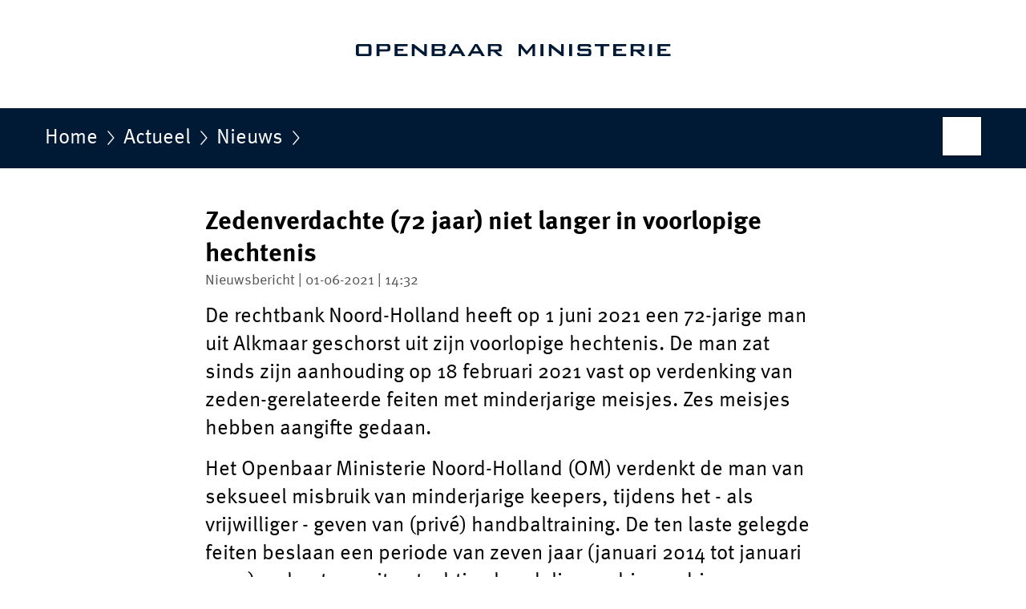

--- FILE ---
content_type: text/html;charset=UTF-8
request_url: https://www.om.nl/actueel/nieuws/2021/06/01/zedenverdachte-72-jaar-niet-langer-in-voorlopige-hechtenis
body_size: 4267
content:
<!doctype html>

<html class="no-js" xml:lang="nl-NL" lang="nl-NL">
<!-- Version: 2025.14.1 -->
<head>
  <meta charset="UTF-8"/>
  <meta name="description" content="De rechtbank Noord-Holland heeft op 1 juni 2021 een 72-jarige man uit Alkmaar geschorst uit zijn voorlopige hechtenis. De man zat sinds zijn aanhouding op 18 februari 2021 vast op verdenking van zeden-gerelateerde feiten met minderjarige meisjes. Zes meisjes hebben aangifte gedaan.  Het Openbaar Ministerie Noord-Holland (OM) verdenkt de man van seksueel misbruik van minderjarige keepers, tijdens het - als vrijwilliger - geven van (privé) handbaltraining. De ten laste gelegde feiten beslaan een periode van zeven jaar (januari 2014 tot januari 2021) en bestaan uit ontuchtige handelingen, binnendringen en vervaardigen van kinder-pornografisch materiaal.   Verdachte zelf verklaart dat de handelingen vallen onder een door hem zelf ontwikkelde trainingsmethode. Het Openbaar Ministerie is van oordeel dat de verrichte handelingen moeten worden aangemerkt als ontucht en seksueel misbruik.  Op maandag 31 mei jl., diende een eerste openbare pro formazitting, waar de advocaat van de verdachte een schorsingsverzoek indiende. De rechtbank heeft dit verzoek onder voorwaarden gehonoreerd. De man blijft verdachte in het onderzoek.   Politie en OM sluiten niet uit dat deze verdachte meer slachtoffers heeft gemaakt. Zij kunnen zich melden bij de politie via telefoonnummer 0900 8844."/>
<meta name="DCTERMS.description" content="De rechtbank Noord-Holland heeft op 1 juni 2021 een 72-jarige man uit Alkmaar geschorst uit zijn voorlopige hechtenis. De man zat sinds zijn aanhouding op 18 februari 2021 vast op verdenking van zeden-gerelateerde feiten met minderjarige meisjes. Zes meisjes hebben aangifte gedaan.  Het Openbaar Ministerie Noord-Holland (OM) verdenkt de man van seksueel misbruik van minderjarige keepers, tijdens het - als vrijwilliger - geven van (privé) handbaltraining. De ten laste gelegde feiten beslaan een periode van zeven jaar (januari 2014 tot januari 2021) en bestaan uit ontuchtige handelingen, binnendringen en vervaardigen van kinder-pornografisch materiaal.   Verdachte zelf verklaart dat de handelingen vallen onder een door hem zelf ontwikkelde trainingsmethode. Het Openbaar Ministerie is van oordeel dat de verrichte handelingen moeten worden aangemerkt als ontucht en seksueel misbruik.  Op maandag 31 mei jl., diende een eerste openbare pro formazitting, waar de advocaat van de verdachte een schorsingsverzoek indiende. De rechtbank heeft dit verzoek onder voorwaarden gehonoreerd. De man blijft verdachte in het onderzoek.   Politie en OM sluiten niet uit dat deze verdachte meer slachtoffers heeft gemaakt. Zij kunnen zich melden bij de politie via telefoonnummer 0900 8844."/>
<meta property="og:image" content="https://www.om.nl/binaries/small/content/gallery/om/channel-afbeeldingen/facebook.png"/>
<title>Zedenverdachte (72 jaar) niet langer in voorlopige hechtenis | Nieuwsbericht | Openbaar Ministerie</title>
<meta name="DCTERMS.title" content="Zedenverdachte (72 jaar) niet langer in voorlopige hechtenis - Nieuwsbericht - Openbaar Ministerie"/>
<meta property="og:title" content="Zedenverdachte (72 jaar) niet langer in voorlopige hechtenis"/>
<meta property="og:description" content="De rechtbank Noord-Holland heeft op 1 juni 2021 een 72-jarige man uit Alkmaar geschorst uit zijn voorlopige hechtenis. De man zat sinds zijn aanhouding op 18 februari 2021 vast op verdenking van zeden-gerelateerde feiten met minderjarige meisjes. Zes meisjes hebben aangifte gedaan.  Het Openbaar Ministerie Noord-Holland (OM) verdenkt de man van seksueel misbruik van minderjarige keepers, tijdens het - als vrijwilliger - geven van (privé) handbaltraining. De ten laste gelegde feiten beslaan een periode van zeven jaar (januari 2014 tot januari 2021) en bestaan uit ontuchtige handelingen, binnendringen en vervaardigen van kinder-pornografisch materiaal.   Verdachte zelf verklaart dat de handelingen vallen onder een door hem zelf ontwikkelde trainingsmethode. Het Openbaar Ministerie is van oordeel dat de verrichte handelingen moeten worden aangemerkt als ontucht en seksueel misbruik.  Op maandag 31 mei jl., diende een eerste openbare pro formazitting, waar de advocaat van de verdachte een schorsingsverzoek indiende. De rechtbank heeft dit verzoek onder voorwaarden gehonoreerd. De man blijft verdachte in het onderzoek.   Politie en OM sluiten niet uit dat deze verdachte meer slachtoffers heeft gemaakt. Zij kunnen zich melden bij de politie via telefoonnummer 0900 8844."/>
<meta property="og:type" content="website"/>
<meta property="og:url" content="https://www.om.nl/actueel/nieuws/2021/06/01/zedenverdachte-72-jaar-niet-langer-in-voorlopige-hechtenis"/>
<link rel="canonical" href="https://www.om.nl/actueel/nieuws/2021/06/01/zedenverdachte-72-jaar-niet-langer-in-voorlopige-hechtenis"/>
<meta name="viewport" content="width=device-width, initial-scale=1"/>
<meta name="DCTERMS.language" title="XSD.language" content="nl-NL"/>
      <meta name="DCTERMS.creator" title="RIJKSOVERHEID.Organisatie" content="Ministerie van Justitie en Veiligheid"/>
      <meta name="DCTERMS.identifier" title="XSD.anyURI" content="https://www.om.nl/actueel/nieuws/2021/06/01/zedenverdachte-72-jaar-niet-langer-in-voorlopige-hechtenis"/>

    <meta name="DCTERMS.available" title="DCTERMS.Period" content="start=2021-06-01;"/>
    <meta name="DCTERMS.modified" title="XSD.dateTime" content="2021-06-01T14:33"/>
    <meta name="DCTERMS.issued" title="XSD.dateTime" content="2021-06-01T14:32"/>
    <meta name="DCTERMS.spatial" title="OVERHEID.Koninkrijksdeel" content="Nederland"/>
        <meta name="DCTERMS.publisher" title="RIJKSOVERHEID.Organisatie" content="Ministerie van Justitie en Veiligheid"/>
    <meta name="DCTERMS.rights" content="CC0 1.0 Universal"/>
    <meta name="DCTERMS.rightsHolder" title="RIJKSOVERHEID.Organisatie" content="Ministerie van Justitie en Veiligheid"/>
      <!--<meta name="OVERHEID.authority" title="RIJKSOVERHEID.Organisatie" content="Ministerie van Justitie en Veiligheid"/>-->
      <meta name="DCTERMS.type" title="RIJKSOVERHEID.Informatietype" content="nieuwsbericht"/>

    <script nonce="MWM3M2QyZGJkZDEzNGRiYThkYTQ4MDJiYmNjNmE0MTU=">
          window.dataLayer = window.dataLayer || [];
          window.dataLayer.push({
            "page_type": "Nieuws",
            "ftg_type": "Informatiegever",
            "subjects": "",
            "country": "Nederland",
            "issued": "2021-06-01T14:34:28.217+02:00",
            "last_published": "2021-06-01T14:34:28.217+02:00",
            "update": "2021-06-01T14:32:00.000+02:00",
            "publisher": "Ministerie van Justitie en Veiligheid",
            "language": "nl-NL",
            "uuid": "70693fb8-34d5-4037-ac62-0e43d2ecc9eb",
            "search_category": "",
            "search_keyword": "",
            "search_count": ""
          });
        </script>
      <link rel="shortcut icon" href="/binaries/content/assets/om/iconen/favicon.ico" type="image/x-icon"/>
<link rel="apple-touch-icon" href="/binaries/content/assets/om/iconen/apple-touch-icon.png"/>
<link rel="stylesheet" href="/webfiles/1750018301372/presentation/alt-responsive.css" type="text/css" media="all"/>
<link rel="preload" href="/webfiles/1750018301372/presentation/alt-responsive.css" as="style" >

<link rel="stylesheet" href="/webfiles/1750018301372/presentation/themes/om.css" type="text/css" media="all"/>
    <link rel="preload" href="/binaries/content/gallery/om/channel-afbeeldingen/logo.svg" as="image">
<link rel="preload" href="/webfiles/1750018301372/behaviour/core.js" as="script">

</head>

<body id="government" data-scriptpath="/webfiles/1750018301372/behaviour"
      
        class="portalclass"
      data-hartbeattrackingtimer="0" data-cookieinfourl="cookies" data-cookiebody="{sitenaam} gebruikt cookies om het gebruik van de website te analyseren en het gebruiksgemak te verbeteren. Lees meer over" data-cookieurltext="cookies" >

<script nonce="MWM3M2QyZGJkZDEzNGRiYThkYTQ4MDJiYmNjNmE0MTU=">
          (function(window, document, dataLayerName, id) {
            window[dataLayerName]=window[dataLayerName]||[],window[dataLayerName].push({start:(new Date).getTime(),event:"stg.start"});var scripts=document.getElementsByTagName('script')[0],tags=document.createElement('script');
            function stgCreateCookie(a,b,c){var d="";if(c){var e=new Date;e.setTime(e.getTime()+24*c*60*60*1e3),d="; expires="+e.toUTCString()}document.cookie=a+"="+b+d+"; path=/"}
            var isStgDebug=(window.location.href.match("stg_debug")||document.cookie.match("stg_debug"))&&!window.location.href.match("stg_disable_debug");stgCreateCookie("stg_debug",isStgDebug?1:"",isStgDebug?14:-1);
            var qP=[];dataLayerName!=="dataLayer"&&qP.push("data_layer_name="+dataLayerName),isStgDebug&&qP.push("stg_debug");var qPString=qP.length>0?("?"+qP.join("&")):"";
            tags.async=!0,tags.src="//statistiek.rijksoverheid.nl/containers/"+id+".js"+qPString,scripts.parentNode.insertBefore(tags,scripts);
            !function(a,n,i){a[n]=a[n]||{};for(var c=0;c<i.length;c++)!function(i){a[n][i]=a[n][i]||{},a[n][i].api=a[n][i].api||function(){var a=[].slice.call(arguments,0);"string"==typeof a[0]&&window[dataLayerName].push({event:n+"."+i+":"+a[0],parameters:[].slice.call(arguments,1)})}}(i[c])}(window,"ppms",["tm","cm"]);
          })(window, document, 'dataLayer', 'c0ab5aba-add6-44ed-aba9-de3a3bf51785');
        </script><noscript><iframe src="//statistiek.rijksoverheid.nl/containers/c0ab5aba-add6-44ed-aba9-de3a3bf51785/noscript.html" height="0" width="0" style="display:none;visibility:hidden"></iframe></noscript>
      <div id="mainwrapper">
  <header>

  <div class="skiplinks">
    <a href="#content-wrapper">Ga direct naar inhoud</a>
  </div>

  <a href="/">
          <div class="logo">
  <div class="wrapper">
    <img src="/binaries/content/gallery/om/channel-afbeeldingen/logo.svg" data-fallback="/binaries/content/gallery/om/channel-afbeeldingen/fallback.svg" alt="Naar de homepage van om.nl - Openbaar Ministerie" id="logotype"/>
      </div>
</div>
</a>
      </header>
<div id="navBar">
  <div class="wrapper">
    <nav class="breadCrumbNav" aria-labelledby="breadCrumbNavLabel">
  <span class="assistive" id="breadCrumbNavLabel">U bevindt zich hier:</span>
  <a href="/">Home</a>
      <a href="/actueel">Actueel</a>
      <a href="/actueel/nieuws">Nieuws</a>
      <span class="assistive" aria-current="page">Zedenverdachte (72 jaar) niet langer in voorlopige hechtenis</span>
          </nav>
<div id="searchForm" role="search" class="searchForm" data-search-closed="Open zoekveld" data-search-opened="Start zoeken">
  <form novalidate method="get" action="/zoeken" id="search-form" data-clearcontent="Invoer wissen">
    <label for="search-keyword">Zoeken binnen Openbaar Ministerie</label>
    <input type="text" id="search-keyword" class="searchInput" name="trefwoord"
      title="Typ hier uw zoektermen" placeholder="Zoeken" />
    <button id="search-submit" class="searchSubmit" name="search-submit" type="submit" 
        title="Start zoeken">
      Zoek</button>
  </form>
</div>
</div>
</div><main id="content-wrapper" tabindex="-1">
  
  <div class="wrapper">
    <div class="article content">
  <h1 class="news">
      Zedenverdachte (72 jaar) niet langer in voorlopige hechtenis</h1>
<p class="article-meta">
  Nieuwsbericht | 01-06-2021 | 14:32</p><div class="intro"><p><span><span><span><span><span>De rechtbank Noord-Holland heeft op 1 juni 2021 een 72-jarige man uit Alkmaar geschorst uit zijn voorlopige hechtenis. De man zat sinds zijn aanhouding op 18 februari 2021 vast op verdenking van zeden-gerelateerde feiten met minderjarige meisjes. Zes meisjes hebben aangifte gedaan.</span></span></span></span></span></p>

<p><span><span><span><span><span>Het Openbaar Ministerie Noord-Holland (OM) verdenkt de man van seksueel misbruik van minderjarige keepers, tijdens het - als vrijwilliger - geven van (privé) handbaltraining. De ten laste gelegde feiten beslaan een periode van zeven jaar (januari 2014 tot januari 2021) en bestaan uit ontuchtige handelingen, binnendringen en vervaardigen van kinder-pornografisch materiaal. </span></span></span></span></span></p>

<p><span><span><span><span><span>Verdachte zelf verklaart dat de handelingen vallen onder een door hem zelf ontwikkelde trainingsmethode. Het Openbaar Ministerie is van oordeel dat de verrichte handelingen moeten worden aangemerkt als ontucht en seksueel misbruik.</span></span></span></span></span></p>

<p><span><span><span><span><span>Op maandag 31 mei jl., diende een eerste openbare pro formazitting, waar de advocaat van de verdachte een schorsingsverzoek indiende. De rechtbank heeft dit verzoek onder voorwaarden gehonoreerd. De man blijft verdachte in het onderzoek. </span></span></span></span></span></p>

<p><span><span><span><span><span>Politie en OM sluiten niet uit dat deze verdachte meer slachtoffers heeft gemaakt. Zij kunnen zich melden bij de politie via telefoonnummer 0900 8844.</span></span></span></span></span></p></div>
  </div>
<div class="fullWidthSection">
  </div><aside>

  <div class="brick belongsTo">
    <h2>Hoort bij</h2>
    <ul>
      <li><a href="/organisatie/arrondissementsparket-noord-holland">Arrondissementsparket Noord-Holland</a></li>
          </ul>
  </div>
</aside><div id="follow-up">
    <div class="block">
      <div class="sharing">
    <h2>Deel deze pagina</h2>
    <ul class="common">
      <li>
          <a href="https://twitter.com/share?url=https%3A%2F%2Fwww.om.nl%2Factueel%2Fnieuws%2F2021%2F06%2F01%2Fzedenverdachte-72-jaar-niet-langer-in-voorlopige-hechtenis&amp;text=Zedenverdachte+%2872+jaar%29+niet+langer+in+voorlopige+hechtenis" class="twitter">
            Deel deze pagina op uw eigen account op X</a>
        </li>
      <li>
          <a href="https://www.facebook.com/sharer.php?u=https%3A%2F%2Fwww.om.nl%2Factueel%2Fnieuws%2F2021%2F06%2F01%2Fzedenverdachte-72-jaar-niet-langer-in-voorlopige-hechtenis" class="facebook">
            Deel deze pagina op uw eigen account op Facebook</a>
        </li>
      <li>
          <a href="https://www.linkedin.com/shareArticle?mini=true&amp;url=https%3A%2F%2Fwww.om.nl%2Factueel%2Fnieuws%2F2021%2F06%2F01%2Fzedenverdachte-72-jaar-niet-langer-in-voorlopige-hechtenis&amp;title=Zedenverdachte+%2872+jaar%29+niet+langer+in+voorlopige+hechtenis&amp;source=Openbaar+Ministerie&amp;summary=De+rechtbank+Noord-Holland+heeft+op+1+juni+2021+een+72-jarige+man+uit+Alkmaar+geschorst+uit+zijn+voorlopige+hechtenis.+De+man+zat+sinds+zijn+aanhouding+op+18+februari+2021+vast+op+verdenking+van+zeden-gerelateerde+feiten+met+minderjarige+meisjes.+Zes+meisjes+hebben+aangifte+gedaan.%0A%0AHet+Openbaar+Ministerie+Noord-Holland+%28OM%29+verdenkt+de+man+van+seksueel+misbruik+van+minderjarige+keepers%2C+tijdens+het+-+als+vrijwilliger+-+geven+van+%28priv%C3%A9%29+handbaltraining.+De+ten+laste+gelegde+feiten+beslaan+een+periode+van+zeven+jaar+%28januari+2014+tot+januari+2021%29+en+bestaan+uit+ontuchtige+handelingen%2C+binnendringen+en+vervaardigen+van+kinder-pornografisch+materiaal.+%0A%0AVerdachte+zelf+verklaart+dat+de+handelingen+vallen+onder+een+door+hem+zelf+ontwikkelde+trainingsmethode.+Het+Openbaar+Ministerie+is+van+oordeel+dat+de+verrichte+handelingen+moeten+worden+aangemerkt+als+ontucht+en+seksueel+misbruik.%0A%0AOp+maandag+31+mei+jl.%2C+diende+een+eerste+openbare+pro+formazitting%2C+waar+de+advocaat+van+de+verdachte+een+schorsingsverzoek+indiende.+De+rechtbank+heeft+dit+verzoek+onder+voorwaarden+gehonoreerd.+De+man+blijft+verdachte+in+het+onderzoek.+%0A%0APolitie+en+OM+sluiten+niet+uit+dat+deze+verdachte+meer+slachtoffers+heeft+gemaakt.+Zij+kunnen+zich+melden+bij+de+politie+via+telefoonnummer+0900+8844." class="linkedin">
            Deel deze pagina op uw eigen account op LinkedIn</a>
        </li>
      </ul>
  </div>
</div>
  </div>
</div>
  
</main>
<footer class="site-footer">
  <div class="wrapper">

    <div class="payoff">
          <span>Rechtvaardigheid is een kernwaarde van onze rechtsstaat</span>
        </div>

      <div class="column">
    <h2>Service</h2>
    <ul>

    <li >
        <a href="/contact">Contact</a>
      </li>
    <li >
        <a href="/inloggen">Inloggen</a>
      </li>
    <li >
        <a href="/pers">Pers</a>
      </li>
    <li >
        <a href="/sitemap">Sitemap</a>
      </li>
    <li >
        <a href="/archief">Archief</a>
      </li>
    </ul>
</div>
<div class="column">
    <h2>Over deze site</h2>
    <ul>

    <li >
        <a href="/over-om">Over OM.nl</a>
      </li>
    <li >
        <a href="/copyright">Copyright</a>
      </li>
    <li >
        <a href="/privacy">Privacy</a>
      </li>
    <li >
        <a href="/toegankelijkheid">Toegankelijkheid</a>
      </li>
    <li >
        <a href="/cookies">Cookies</a>
      </li>
    <li >
        <a href="/kwetsbaarheid-melden">Kwetsbaarheid melden</a>
      </li>
    </ul>
</div>
</div>

  <nav class="languages" aria-labelledby="languageMenuLabel">
    <div class="languages__wrapper">
      <p id="languageMenuLabel" class="languages__label">Deze website in andere talen:</p>
  <ul class="languages__list">
    <li class="languages__list-item selected">
         Nederlands</li>
    <li class="languages__list-item ">
         <a href="https://www.prosecutionservice.nl/" class="languages__link" lang="en">English</a>
            </li>
    </ul>
</div>
  </nav>
</footer>
</div>

<!--[if (gt IE 10)|!(IE)]><!-->
<script src="/webfiles/1750018301372/behaviour/core.js"></script>
<!--<![endif]-->

</body>
</html>


--- FILE ---
content_type: image/svg+xml;charset=UTF-8
request_url: https://www.om.nl/binaries/content/gallery/om/channel-afbeeldingen/logo.svg
body_size: 841
content:
<?xml version="1.0" encoding="UTF-8" standalone="no"?>
<svg xmlns="http://www.w3.org/2000/svg" height="125" viewBox="0 0 393 125" width="393">
  <g>
    <path d="M176.64,57.57c1.11,0,1.67.21,1.67,1.21v1.74c0,1-.58,1.21-1.67,1.21h-8.37v-4.17h8.37ZM164.63,70.04h3.63v-5.7h3.45l6.31,5.7h5.27l-7.15-5.7h2.06c2.43,0,3.52-.83,3.52-2.89v-3.56c0-2.1-1.11-2.92-3.52-2.92h-13.57v15.07h-.01ZM139.34,70.04h3.68l1.89-3.31h9.97l1.89,3.31h4.14l-9.08-15.07h-3.52l-8.94,15.07h-.04ZM146.47,63.98l3.38-6.27,3.52,6.27h-6.92.01ZM115.07,70.04h3.68l1.89-3.31h9.97l1.89,3.31h4.14l-9.08-15.07h-3.52l-8.94,15.07h-.04ZM122.2,63.98l3.38-6.27,3.52,6.27h-6.92.01ZM94.58,70.04h12.54c3.1,0,4.67-.95,4.67-2.96v-1.92c0-1.53-.97-2.6-2.68-2.89,1.64-.28,2.57-1.18,2.57-2.57v-1.82c0-2.13-1.14-2.92-3.56-2.92h-13.54v15.07h0ZM106.45,57.43c1.14,0,1.64.18,1.64,1.07v1.43c0,.9-.53,1.07-1.64,1.07h-8.23v-3.56s8.23,0,8.23,0ZM106.45,63.49c1.25,0,1.78.25,1.78,1.36v1.14c0,1.11-.53,1.36-1.78,1.36h-8.23v-3.84h8.23ZM69.85,70.04h3.35v-10.16l12.75,10.16h2.53v-15.07h-3.31v10.02l-12.79-10.02h-2.53s0,15.07,0,15.07ZM48.2,70.04h16.36v-2.82h-12.64v-3.7h7.27v-2.6h-7.27v-3.28h12.47v-2.67h-16.17v15.07h-.01ZM25.83,70.04h3.63v-5.88h9.93c2.43,0,3.52-.81,3.52-2.92v-3.35c0-2.13-1.11-2.92-3.52-2.92h-13.57s0,15.07,0,15.07ZM37.83,57.57c1.11,0,1.67.21,1.67,1.21v1.57c0,1-.58,1.21-1.67,1.21h-8.37v-3.98h8.37ZM3.68,57.75h12.15v9.4H3.68s0-9.4,0-9.4ZM0,58.54v7.94c0,2.85.93,3.56,3.91,3.56h11.64c2.96,0,3.91-.72,3.91-3.56v-7.94c0-2.89-.97-3.56-3.91-3.56H3.91c-2.96,0-3.91.67-3.91,3.56" fill="#001935"/>
    <path d="M290.3,57.68v1.6l3.17-.67v-.35c0-2.64-1.18-3.28-3.96-3.28h-8.94c-2.96,0-3.96.72-3.96,3.56v1.67c0,2.85,1,3.56,3.96,3.56h9.76v3.45h-11.08v-1.78l-3.28.6v.43c0,2.82.95,3.56,3.96,3.56h9.79c2.99,0,3.91-.74,3.91-3.56v-2.06c0-2.85-.93-3.56-3.91-3.56h-9.79v-3.17h10.37,0ZM266,70.04h3.68v-15.07h-3.68v15.07ZM240.65,70.04h3.35v-10.16l12.75,10.16h2.53v-15.07h-3.31v10.02l-12.79-10.02h-2.53v15.07ZM230.29,70.04h3.66v-15.07h-3.66v15.07ZM230.29,70.04h3.66v-15.07h-3.66v15.07ZM202.96,70.04h2.96v-10.11l6.8,8.3h.72l6.73-8.56v10.37h3.42v-15.07h-2.96l-7.34,8.94-7.38-8.94h-2.96v15.07h0Z" fill="#001935"/>
  </g>
  <path d="M376.18,70.04h16.36v-2.82h-12.65v-3.7h7.27v-2.6h-7.27v-3.28h12.47v-2.67h-16.17v15.07h0ZM365.81,70.04h3.68v-15.07h-3.68v15.07ZM354.67,57.57c1.11,0,1.67.21,1.67,1.21v1.74c0,1-.58,1.21-1.67,1.21h-8.37v-4.17h8.37ZM342.67,70.04h3.63v-5.7h3.45l6.31,5.7h5.27l-7.15-5.7h2.06c2.43,0,3.52-.83,3.52-2.89v-3.56c0-2.1-1.11-2.92-3.52-2.92h-13.57v15.07h-.01ZM321.01,70.04h16.34v-2.82h-12.64v-3.7h7.27v-2.6h-7.27v-3.28h12.47v-2.67h-16.16v15.07h-.01ZM308.97,57.68h7.31v-2.71h-18.24v2.71h7.27v12.36h3.66v-12.36Z" fill="#001935"/>
</svg>
